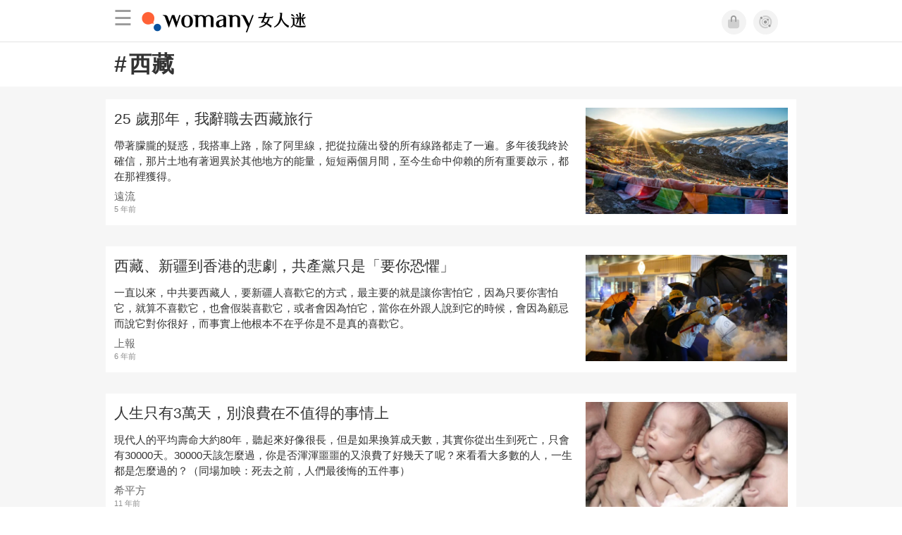

--- FILE ---
content_type: text/html; charset=utf-8
request_url: https://womany.net/keywords/%E8%A5%BF%E8%97%8F?ref=wa-bottom
body_size: 11684
content:

<!DOCTYPE html>
<html ⚡>
  <head>
    <meta charset="utf-8">
    <title>西藏｜6篇相關文章</title>
      <link rel="preload" as="script" href="https://cdn.ampproject.org/v0.js">

<link rel="preconnect"   href="https://knight.womany.net" crossorigin>
<link rel="dns-prefetch" href="https://knight.womany.net">
<link rel="preconnect"   href="https://api.womany.net" crossorigin>
<link rel="dns-prefetch" href="https://api.womany.net">

    <link rel="canonical" href="https://womany.net/keywords/%E8%A5%BF%E8%97%8F">
    <meta name="amp-google-client-id-api" content="googleanalytics">
    <meta name="description" content="25 歲那年，我辭職去西藏旅行／西藏、新疆到香港的悲劇，共產黨只是「要你恐懼」／人生只有3萬天，別浪費在不值得的事情上／強迫與漢人結親、每家裝設監視器：新疆，一座沒有圍牆的監獄／藏人專訪：藏族女人，個個都是草原上的珍珠／藏人的天葬死亡觀：死亡只是肉身消逝，精神永存…">
    <meta name="viewport" content="width=device-width,minimum-scale=1,initial-scale=1">
    <meta name="referrer" content="strict-origin-when-cross-origin">
    <meta property="fb:app_id" content="226870747360988"/>
    <meta property="og:site_name" content="女人迷 womany.net"/>
    <meta property="og:url" content="https://womany.net/keywords/%E8%A5%BF%E8%97%8F"/>
    <meta property="og:title" content="西藏｜6篇相關文章"/>
    <meta property="og:description" content="女人迷網站西藏相關文章">
    <meta property="og:type" content="article"/>
      <meta property="og:image" name="image" content="http://womany.net/images/default_share_1200x630_n.png" />
      <meta property="og:image:secure_url" content="https://womany.net/images/default_share_1200x630_n.png" />
      <meta property="og:image:width" content="1200" />
      <meta property="og:image:height" content="630" />
      <meta name="twitter:image" content="https://womany.net/images/default_share_1200x630_n.png">
    <meta name="twitter:card" content="summary_large_image">
    <meta name="twitter:site" content="@womanyeditor">
    <meta name="twitter:creator" content="@womanyeditor">
    <meta name="twitter:title" content="西藏｜6篇相關文章">
    <meta name="twitter:description" content="女人迷網站西藏相關文章">
    <link rel="shortcut icon" sizes="16x16" href="/favicon.ico">
    <link rel="shortcut icon" sizes="32x32" href="/favicon32.ico">
    <link rel="icon" sizes="300x300" href="https://knight.womany.net/images/womany_logo_300x300_n.png">
      <link rel="apple-touch-icon"  href="https://womany.net/apple-touch-icon.png">
<link rel="apple-touch-icon"  sizes="120x120" href="https://womany.net/cdn-cgi/image/w=120,h=120,fit=scale-down/https://womany.net/apple-touch-icon.png">
<link rel="apple-touch-icon"  sizes="152x152" href="https://womany.net/cdn-cgi/image/w=152,h=152,fit=scale-down/https://womany.net/apple-touch-icon.png">
<link rel="apple-touch-icon"  sizes="167x167" href="https://womany.net/cdn-cgi/image/w=167,h=167,fit=scale-down/https://womany.net/apple-touch-icon.png">
<link rel="apple-touch-icon"  sizes="180x180" href="https://womany.net/cdn-cgi/image/w=180,h=180,fit=scale-down/https://womany.net/apple-touch-icon.png">


    

    <script async src="https://cdn.ampproject.org/v0.js"></script>
    <script async custom-element="amp-analytics" src="https://cdn.ampproject.org/v0/amp-analytics-0.1.js"></script>
    <script async custom-element="amp-social-share" src="https://cdn.ampproject.org/v0/amp-social-share-0.1.js"></script>
    <script async custom-element="amp-sidebar" src="https://cdn.ampproject.org/v0/amp-sidebar-0.1.js"></script>
    <script async custom-element="amp-form" src="https://cdn.ampproject.org/v0/amp-form-0.1.js"></script>
    <script async custom-template="amp-mustache" src="https://cdn.ampproject.org/v0/amp-mustache-0.2.js"></script>
      <script async custom-element="amp-auto-ads" src="https://cdn.ampproject.org/v0/amp-auto-ads-0.1.js"></script>
      <script async custom-element="amp-timeago" src="https://cdn.ampproject.org/v0/amp-timeago-0.1.js"></script>
      <script async custom-element="amp-geo" src="https://cdn.ampproject.org/v0/amp-geo-0.1.js"></script>

    <link rel="stylesheet" href="https://kit.fontawesome.com/ba15b83715.css" crossorigin="anonymous">


      
<script type="application/ld+json">
{
  "@context": "http://schema.org",
  "@graph": [
  {
    "@type": "WebSite",
    "name": "女人迷 Womany",
    "url": "https://womany.net",
    "image": "https://knight.womany.net/images/womany_logo_300x300_n.png",
    "potentialAction": {
      "@type": "SearchAction",
      "target": "https://womany.net/search?q={search_term_string}",
      "query-input": "required name=search_term_string"
    }
  },
  {
  "@context": "http://schema.org",
  "@type": "Organization",
  "name": "吾思傳媒股份有限公司",
  "alternateName": ["womany.net", "女人迷"],
  "url": "https://womany.net",
  "logo": "https://knight.womany.net/images/womany_logo_300x300_n.png",
  "contactPoint": {
    "@type": "ContactPoint",
    "telephone": "+886-2-2377-5999",
    "email": "客服信箱：sweetservice@womany.net",
    "contactType": "customer service",
    "availableLanguage": "Mandarin"
  },
  "sameAs": [
    "https://feeds.feedburner.com/womany",
    "https://instagram.com/womany",
    "https://page.line.me/?accountId=womanyshoptw",
    "https://t.me/womany_net",
    "https://twitter.com/womany",
    "https://www.facebook.com/womany.net",
    "https://www.linkedin.com/company/womany",
    "https://www.youtube.com/@womanytw",
    "news.google.com/publications/CAAqBwgKMLztgQsw4Y_-Ag"
  ]
}

  ]
}
</script>


    <style amp-custom>
      *{box-sizing:border-box}body{color:#333;font-family:PingFang TC,Heiti TC,Noto Sans TC,Noto Sans CJK TC,Source Han Sans TC,Verdana,Helvetica,Microsoft JhengHei,sans-serif;font-size:18px}html[lang=zh-cn] body{font-family:PingFang SC,Heiti SC,Noto Sans CJK SC,Noto Sans SC,Source Han Sans SC,Verdana,Helvetica,Microsoft YaHei,sans-serif}@media (-webkit-min-device-pixel-ratio:1.5625) and (max-width:900px),(-webkit-min-device-pixel-ratio:2) and (max-width:900px),(min-resolution:150dpi) and (max-width:900px){body{font-weight:300}}a{color:#666;text-decoration:none}a h1,a h2,a h3,a h4,a h5,a h6{color:#333}h1,h2,h3,h4,h5,h6{font-size:1em;font-weight:700;line-height:1em;margin:0}#w-main-content>section .container:after{content:"";display:table;clear:both}#w-header .hamburger,#w-sidebar .hamburger{color:#888;cursor:pointer;font-size:30px;line-height:51px;padding:0 11px 9px}#w-header .hamburger:focus,#w-sidebar .hamburger:focus{outline:none}#w-header .hamburger:active,#w-sidebar .hamburger:active{opacity:1}@media (hover:hover){#w-header .hamburger:hover,#w-sidebar .hamburger:hover{opacity:.7}}#w-header .hamburger{float:left}#w-sidebar .hamburger{height:60px}#w-sidebar{font-size:14px;margin:0;background:#f3f3f3;box-shadow:0 0 6px rgba(0,0,0,.2)}#w-sidebar ul{display:block;padding:0;margin:0}#w-sidebar li{list-style:none}#w-sidebar li a{cursor:pointer;text-decoration:none;color:#424242;font-size:1.2em;font-weight:300;padding:12px 10px 12px 25px;display:block;line-height:1em;width:205px}@media (hover:hover){#w-sidebar li a:hover{background:#fff}}#w-sidebar li.spacer{background:transparent;padding:20px 2em 3px 1.8em;font-weight:300;color:#787878;line-height:normal}#w-sidebar li.new-feature a:last-child:after{display:inline-block;font:normal normal normal 14px/1 Font Awesome\ 6 Pro;font-size:inherit;text-rendering:auto;-webkit-font-smoothing:antialiased;-moz-osx-font-smoothing:grayscale;content:"\f111";color:#00a7e3;font-size:12px;transform:scale(.65);position:absolute;left:6px;line-height:21px;opacity:.5;font-weight:900}#w-sidebar li.m-interests{position:relative;display:flex;flex-direction:row;justify-content:flex-start;align-items:center}#w-sidebar li.m-interests input{display:none}@media (hover:hover){#w-sidebar li.m-interests:hover,#w-sidebar li.m-interests a:hover+label#open-submenu:after,#w-sidebar li.m-interests a:hover+label#open-submenu:before{background-color:#fff}#w-sidebar li.m-interests label#close-submenu:hover,#w-sidebar li.m-interests label#open-submenu:hover{cursor:pointer}#w-sidebar li.m-interests label#close-submenu:hover:after,#w-sidebar li.m-interests label#close-submenu:hover:before,#w-sidebar li.m-interests label#open-submenu:hover:after,#w-sidebar li.m-interests label#open-submenu:hover:before{background-color:#fff}}#w-sidebar li.m-interests label{position:relative}#w-sidebar li.m-interests label:after,#w-sidebar li.m-interests label:before{content:"";display:block;width:100%;height:100%;position:absolute}#w-sidebar li.m-interests label:before{top:0}#w-sidebar li.m-interests label:after{width:8px;height:8px;border-top:2px solid rgba(0,0,0,.3);border-right:2px solid rgba(0,0,0,.3)}#w-sidebar li.m-interests label#open-submenu{width:50px;height:40px}#w-sidebar li.m-interests label#open-submenu:before{width:50px;height:40px;right:0}#w-sidebar li.m-interests label#open-submenu:after{transform:translate(-50%,-50%) rotate(45deg);top:50%;right:40%;z-index:2}#w-sidebar li.m-interests label#open-submenu input[type=radio]+.submenu{position:fixed;top:0;left:0;height:200%;background-color:#f3f3f3;transform:translateX(100%);transition:translate,ease,.3s;z-index:3}#w-sidebar li.m-interests label#open-submenu input[type=radio]:checked+.submenu{transform:translateX(0)}#w-sidebar li.m-interests label#close-submenu{display:block;height:70px;font-size:1.2em;font-weight:400;padding:0 0 0 41px;color:rgba(0,0,0,.3)}#w-sidebar li.m-interests label#close-submenu p{margin-bottom:0;position:absolute;bottom:11px;height:24px;line-height:24px}#w-sidebar li.m-interests label#close-submenu:before{top:0;left:0;z-index:-1}#w-sidebar li.m-interests label#close-submenu:after{transform:translateY(-50%) rotate(225deg);bottom:13px;left:22px}#w-sidebar li.m-interests a[title=關注興趣]{width:75%}footer.general-footer{color:#fff;font-size:12.5px;font-weight:300;text-align:center;line-height:2.2em;padding:2em 1em;background-color:#885221;background-image:url(//knight.womany.net/packs/src/images/share/fingerw_q30-6c528cc2b1dd7a19548eb3a733ee6b12.jpg);background-position:50%;background-size:cover}footer.general-footer ul{margin:0;padding:0}footer.general-footer p{line-height:2em;margin:0 0 10px}footer.general-footer a{color:#fff;text-decoration:none}@media (hover:hover){footer.general-footer a:hover{text-decoration:underline}}footer.general-footer>div{margin:0 auto;position:relative}footer.general-footer p.slogan{font-size:1.25em;letter-spacing:.33px;color:#fff;margin:.5em 0 1em}footer.general-footer p.slogan i{color:#ff6136}footer.general-footer ul{line-height:1.8em}footer.general-footer ul li{display:inline-block}footer.general-footer ul li a{padding:0 .33em}footer.general-footer ul.about{font-size:1.45em;font-weight:400}footer.general-footer ul.about li a{padding:0 .22em}footer.general-footer ul.social{font-size:6px;line-height:2em;margin:12px 0}footer.general-footer ul.social li a{font-size:22px}footer.general-footer ul.social .rss,footer.general-footer ul.social span{display:none}footer.general-footer ul.social .fab.fa-telegram-plane{font-size:1.1em}footer.general-footer ul.social .fab.icon-line-white:before{height:22px;width:23px;background-size:contain;background-repeat:no-repeat}footer.general-footer .copyright{border-top:1px solid #fff;margin-top:.5em;padding-top:1em;line-height:1.5em}footer.general-footer .copyright ul li{display:inline-block}footer.general-footer .copyright .year{display:block;font-weight:300;margin-top:1em;line-height:1em}@media (min-width:768px){footer.general-footer>div{max-width:728px}footer.general-footer ul.about{text-align:left}footer.general-footer ul.social{right:0;top:70px;position:absolute}footer.general-footer ul.social li a{padding:0 .25em}footer.general-footer ul.social .rss{display:inline-block}footer.general-footer .copyright{text-align:left}footer.general-footer .copyright ul{display:inline}footer.general-footer .copyright li:first-of-type{padding-left:.33em}footer.general-footer .copyright .year{float:right;margin:0 .4em 0 0;line-height:1.8em}}#w-main-content>section .container{margin:0 auto;position:relative;width:100%;max-width:980px}#w-main-content #keyword-title .container h1{margin:1rem .75rem;font-size:1.75em}#w-main-content #keyword-title .container h1 .hash{margin-right:.1em}#w-main-content .article-list{background-color:#f6f6f6;padding:1em 0}#w-main-content .article-list .article-block{background-color:#fff;display:inline-block;position:relative;margin:0 0 30px;width:100%;color:#333}@media (hover:hover){#w-main-content .article-list .article-block:hover{box-shadow:0 0 6px rgba(0,0,0,.33)}}#w-main-content .article-list .article-block:focus{box-shadow:0 0 6px rgba(0,0,0,.33)}#w-main-content .article-list .article-block amp-img.contextimg{display:none}@media (min-width:600px){#w-main-content .article-list .article-block amp-img.leadimg{display:none}#w-main-content .article-list .article-block amp-img.contextimg{display:block}}#w-main-content .article-list .article-block .context{display:block;font-size:.85em;padding:.75rem}#w-main-content .article-list .article-block .context h2{color:#333;font-weight:400;font-size:1.4em;line-height:1.5em;padding:0 0 3px;margin-bottom:.5rem}#w-main-content .article-list .article-block .context .contextimg{float:right;width:30%;min-width:220px;margin:0 0 .75em .75em}#w-main-content .article-list .article-block .context p{line-height:1.5em;margin:0 0 .5em}#w-main-content .article-list .article-block .context .author{color:#666;display:block;font-size:.95em;margin-bottom:.1em}#w-main-content .article-list .article-block .context .time{color:#8c8c8c;display:block;font-size:.75em}#w-main-content .article-list .more-button{margin-top:30px;text-align:center}#w-main-content .article-list .more-button .button{background-color:#d6d6d6;color:#666;cursor:pointer;display:inline-block;padding:.4em 1em;border:none;border-radius:.5em;font-size:1.1em;margin:0 auto;max-width:480px;width:100%}@media (hover:hover){#w-main-content .article-list .more-button .button:hover{background-color:#e40012;color:#fff}}#w-main-content .article-list .more-button .button.active{background-color:#e40012;color:#fff}@media (max-width:480px){#w-main-content .article-list .more-button{margin-top:1em}#w-main-content .article-list .more-button .button{border-radius:0}}
      body{padding-top:60px}#w-header{background-color:#fff;color:#fff;font-size:14px;height:60px;overflow:hidden;position:fixed;text-align:center;top:0;width:100%;z-index:999;border-bottom:1px solid #e3e3e3}#w-header>div{max-width:980px;margin:0 auto;position:relative}#w-header .womany-logo{width:240px;height:60px;display:block;float:left;background-origin:content-box;background-position:0;background-size:auto 100%;text-indent:200%;overflow:hidden;white-space:nowrap}@media (max-width:600px){#w-header .womany-logo{width:165px}}#w-header .hamburger{color:#9b9b9b}#w-header .social{display:block;height:60px;float:right;cursor:pointer;margin-right:1.5em;padding-top:13.5px;font-size:1.25em}#w-header .social .btn-feature{display:block;float:left;margin-left:10px;width:35px;height:35px;color:#9b9b9b;background-color:#f3f3f3;border:1px solid #f3f3f3;border-radius:50%}@media (hover:hover){#w-header .social .btn-feature:hover{color:#fff;background-color:#ff6136;border-color:#ff6136}}#w-header .social .btn-feature i{font-size:1.05em;line-height:33px}#w-header .social .btn-feature.account{background-size:cover}#w-header .social .btn-log{display:block;height:30px;position:relative;top:3px;float:right;padding:0 1.5em;margin-left:15px;color:#fff;border-radius:5px;font-size:.9em;font-weight:400;line-height:30px;background-color:#ff6136}@media (hover:hover){#w-header .social .btn-log:hover{background-color:#ff4d1d}}@media (max-width:480px){#w-header .social{margin-right:.5em}#w-header .social .btn-log{margin-left:10px;padding:0 1em}}@media (max-width:400px){#w-header .social .btn-log.out{display:none}}@media (prefers-color-scheme:dark){#w-header{background-color:#111;border-color:#262626}#w-header .social .btn-feature{color:#9b9b9b;background-color:#333;border-color:#111}}@media (prefers-color-scheme:dark) and (hover:hover){#w-header .social .btn-feature:hover{color:#fff;background-color:#ff6136;border-color:#ff6136}}#w-sidebar{background-color:#f3f3f3}#w-sidebar li:visited a{background-color:#fff}@media (hover:hover){#w-sidebar li:hover a{background-color:#fff}}#w-sidebar li.new-feature a:last-child:after{color:#00a7e3;opacity:1}article.amp .article-header .interests .interest a{color:#ff6136}@media (hover:hover){article.amp .article-header .interests .interest a:hover{color:#ff6136}}@media (hover:hover){article.amp .article-header .article-actions a:hover{color:#ff6136;text-decoration:none}}article.amp .article-main .article-body a,article.amp .article-main .article-body a:visited,article.amp .article-title{border-color:#ff6136}@media (hover:hover){article.amp .article-main .article-body a:hover{border-color:#ff6136}}article.amp .article-main .article-body blockquote.golden p{color:#ff6136}article.amp .article-main .article-body .further a{background-image:linear-gradient(180deg,transparent 60%,#ff9d83 0)}@media (hover:hover){article.amp .article-main .article-body .further a:hover{background-image:linear-gradient(180deg,transparent 60%,#ff6136 0)}}article.amp .article-main .article-body .further a:visited{background-image:linear-gradient(180deg,transparent 60%,#ff6136 0)}article.amp .article-main .article-meta .related-articles-structure a{background-image:linear-gradient(180deg,transparent 60%,#ff9d83 0)}@media (hover:hover){article.amp .article-main .article-meta .related-articles-structure a:hover{background-image:linear-gradient(180deg,transparent 60%,#ff6136 0)}}article.amp .article-main .article-meta .related-articles-structure a:visited{background-image:linear-gradient(180deg,transparent 60%,#ff6136 0)}article.amp .article-main .article-meta .tags a{color:#ff6136;border:1px solid #ff6136;background-color:transparent}@media (hover:hover){article.amp .article-main .article-meta .tags a:hover{background-color:#f8f8f8}}article.amp .article-main .article-meta .tags a:before{content:"#"}article.amp .article-main .article-meta .editor-info p a{border-color:#ff6136}@media (hover:hover){article.amp .article-main .article-meta .editor-info p a:hover{border-color:#ff6136}}article.amp .article-main .article-meta .article-actions.bottom{border:none}article.amp .article-main .article-meta .embedded-block a{border-color:#ff6136}@media (hover:hover){article.amp .article-main .article-meta .embedded-block a:hover{border-color:#ff6136}}article.amp .article-main .article-meta .disclaimer p a{border-color:#ff6136}@media (hover:hover){article.amp .article-main .article-meta .disclaimer p a:hover{border-color:#ff6136}}@media (prefers-color-scheme:dark){body #w-sidebar li:hover a{background-color:#333}body article.amp .article-header .interests .interest a{color:#ff6136}}@media (prefers-color-scheme:dark) and (hover:hover){body article.amp .article-header .interests .interest a:hover{color:#ff6136}}@media (prefers-color-scheme:dark){body article.amp .article-header .article-title{border-color:#ff6136}body article.amp .article-header .article-actions a{color:grey}}@media (prefers-color-scheme:dark) and (hover:hover){body article.amp .article-header .article-actions a:hover{color:#ff6136}}@media (prefers-color-scheme:dark){body article.amp .article-header .article-actions a:active,body article.amp .article-header .article-actions a:visited,body article.amp .article-main .article-body blockquote.golden p{color:#ff6136}body article.amp .article-main .article-body .further a{background-image:linear-gradient(180deg,transparent 60%,#ff9d83 0)}}@media (prefers-color-scheme:dark) and (hover:hover){body article.amp .article-main .article-body .further a:hover{background-image:linear-gradient(180deg,transparent 60%,#ff6136 0)}}@media (prefers-color-scheme:dark){body article.amp .article-main .article-body .further a:visited{background-image:linear-gradient(180deg,transparent 60%,#ff6136 0)}body article.amp .article-main .article-meta .related-articles-structure a{background-image:linear-gradient(180deg,transparent 60%,#ff9d83 0)}}@media (prefers-color-scheme:dark) and (hover:hover){body article.amp .article-main .article-meta .related-articles-structure a:hover{background-image:linear-gradient(180deg,transparent 60%,#ff6136 0)}}@media (prefers-color-scheme:dark){body article.amp .article-main .article-meta .related-articles-structure a:visited{background-image:linear-gradient(180deg,transparent 60%,#ff6136 0)}body article.amp .article-main .article-meta .tags a{color:#ff6136;border-color:#ff6136}}@media (prefers-color-scheme:dark) and (hover:hover){body article.amp .article-main .article-meta .tags a:active:hover,body article.amp .article-main .article-meta .tags a:hover,body article.amp .article-main .article-meta .tags a:visited:hover{color:#ff6136;background-color:rgba(240,140,0,.15)}}@media (prefers-color-scheme:dark){body article.amp .article-main .article-meta .tags a:active{background-color:rgba(240,140,0,.25)}body article.amp .article-main .article-meta .article-author .author{color:#999}}#w-header .womany-logo{background-image:url(/images/header_logo_560x120_womany_light_n.png)}@media (prefers-color-scheme:dark){#w-header .womany-logo{background-image:url(/images/header_logo_560x120_womany_dark_n.png)}}@media (max-width:480px){#w-header .womany-logo{width:135px;background-position:0;background-size:230px}}@media (max-width:374px){#w-header .womany-logo{width:80px;background-position:-183px -1px;background-size:auto 110%}}
    </style>
    <style amp-boilerplate>body{-webkit-animation:-amp-start 8s steps(1,end) 0s 1 normal both;-moz-animation:-amp-start 8s steps(1,end) 0s 1 normal both;-ms-animation:-amp-start 8s steps(1,end) 0s 1 normal both;animation:-amp-start 8s steps(1,end) 0s 1 normal both}@-webkit-keyframes -amp-start{from{visibility:hidden}to{visibility:visible}}@-moz-keyframes -amp-start{from{visibility:hidden}to{visibility:visible}}@-ms-keyframes -amp-start{from{visibility:hidden}to{visibility:visible}}@-o-keyframes -amp-start{from{visibility:hidden}to{visibility:visible}}@keyframes -amp-start{from{visibility:hidden}to{visibility:visible}}</style><noscript><style amp-boilerplate>body{-webkit-animation:none;-moz-animation:none;-ms-animation:none;animation:none}</style></noscript>

  </head>

  <body data-browser="Safari" data-browser-version="17" data-browser-lang="" class="b-keywords b-show b-null s-womany" id="ampbody">
      
<amp-analytics config="https://www.googletagmanager.com/amp.json?id=GTM-WM8QJRWX&gtm.url=SOURCE_URL" data-credentials="include"></amp-analytics>


        
<!-- GA4 -->

<amp-analytics type="gtag" data-credentials="include">
<script type="application/json">
{
  "vars": {
    "linker": { "domains": ["womany.net", "cn.womany.net", "en.womany.net", "jp.womany.net", "talk.womany.net", "shop.womany.net", "lianhonghong.com", "talk.lianhonghong.com"] },
    "config": {
      "G-RMQE8FQW44": { "groups": "default", "content_group": "amp_general-amp_keywords_show" }
    }
  },
  "triggers": {
    "button-m-hamburger": {
      "on": "click",
      "selector": ".hamburger",
      "vars": {
        "content_group": "general-amp_keywords_show",
        "event_name": "Website Tracking",
        "event_category": "menu-header_click",
        "event_label": "hamburger-amp"
      }
    },
    "header-womany-logo": {
      "on": "click",
      "selector": ".womany-logo",
      "vars": {
        "content_group": "general-amp_keywords_show",
        "event_name": "Website Tracking",
        "event_category": "menu-header_click",
        "event_label": "m-womany-logo-amp"
      }
    },
    "header-login": {
      "on": "click",
      "selector": ".btn-login",
      "vars": {
        "content_group": "general-amp_keywords_show",
        "event_name": "Website Tracking",
        "event_category": "menu-header_click",
        "event_label": "m-login-amp"
      }
    },
    "header-icon": {
      "on": "click",
      "selector": ".btn-feature",
      "vars": {
        "content_group": "general-amp_keywords_show",
        "event_name": "Website Tracking",
        "event_category": "menu-header_click",
        "event_label": "${trackthis}-amp"
      }
    },
    "sidenav-li-click": {
      "on": "click",
      "selector": ".sidebar li",
      "vars": {
        "content_group": "general-amp_keywords_show",
        "event_name": "Website Tracking",
        "event_category": "menu-sidenav_click",
        "event_label": "${eventLbl}-amp"
      }
    }
  }
}
</script>
</amp-analytics>


        <amp-geo layout="nodisplay"></amp-geo>
<amp-analytics>
  <script type="application/json">
    {
      "transport": {
        "xhrpost": true,
        "useBody": true
      },
      "requests": {
        "event": "https://api.womany.net/analytics/mixpanel"
      },
      "extraUrlParams": {
        "properties": {
          "distinct_id": "${accessReaderId}",
          "$current_url": "${sourceUrl}",
          "$initial_referrer": "$IF(${externalReferrer}, ${externalReferrer}, $direct)",
          "$insert_id": "${random}",
          "$lib_version": "20230906-2000",
          "$os": "${uach(platform)}",
          "$model": "${uach(model)}",
          "$referrer": "${documentReferrer}",
          "$screen_height": "${screenHeight}",
          "$screen_width": "${screenWidth}",
          "$user_id": "${accessReaderId}",
          "current_domain": "${sourceHost}",
          "current_page_title": "${title}",
          "current_url_path": "${sourcePath}",
          "mp_country_code": "${ampGeo(ISOCountry)}",
          "mp_lib": "web_amp",
          "fbclid": "${queryParam(fbclid)}",
          "gclid": "${queryParam(gclid)}",
          "utm_campaign": "${queryParam(utm_campaign)}",
          "utm_content": "${queryParam(utm_content)}",
          "utm_medium": "${queryParam(utm_medium)}",
          "utm_source": "${queryParam(utm_source)}",
          "utm_term": "${queryParam(utm_term)}",
          "$geo_source": "amp-geo",
          "$timezone": "${timezoneCode}"
        }

      },
      "triggers": {
        "trackPageview": {
          "on": "visible",
          "request": "event",
          "extraUrlParams": {
            "event": "$mp_web_page_view"
          }
        },

        "button-m-hamburger": {
          "request": "event",
          "on": "click",
          "selector": ".hamburger",
          "extraUrlParams": {
            "event": "Website Tracking",
            "vars": {
              "content_group": "general-amp_keywords_show",
              "Event Category": "menu-header_click",
              "Event Label": "hamburger-amp"
            }
          }
        },
        "header-womany-logo": {
          "request": "event",
          "on": "click",
          "selector": ".womany-logo",
          "extraUrlParams": {
            "event": "Website Tracking",
            "vars": {
              "content_group": "general-amp_keywords_show",
              "Event Category": "menu-header_click",
              "Event Label": "m-womany-logo-amp"
            }
          }
        },
        "header-login": {
          "request": "event",
          "on": "click",
          "selector": ".btn-login",
          "extraUrlParams": {
            "event": "Website Tracking",
            "vars": {
              "content_group": "general-amp_keywords_show",
              "Event Category": "menu-header_click",
              "Event Label": "m-login-amp"
            }
          }
        },
        "header-icon": {
          "request": "event",
          "on": "click",
          "selector": ".btn-feature",
          "extraUrlParams": {
            "event": "Website Tracking",
            "vars": {
              "content_group": "general-amp_keywords_show",
              "Event Category": "menu-header_click",
              "Event Label": "${trackthis}-amp"
            }
          }
        },
        "sidenav-li-click": {
          "request": "event",
          "on": "click",
          "selector": ".sidebar li",
          "extraUrlParams": {
            "event": "Website Tracking",
            "vars": {
              "content_group": "general-amp_keywords_show",
              "Event Category": "menu-sidenav_click",
              "Event Label": "${eventLbl}-amp"
            }
          }
        }
      }
    }
  </script>
</amp-analytics>


      <amp-auto-ads type="adsense" data-ad-client="ca-pub-0432342388581356"></amp-auto-ads>

      

<header id="w-header" >
  <div>

      <div role="button" on="tap:w-sidebar.toggle" tabindex="0" class="hamburger">☰</div>

    <a class="womany-logo" href="/?ref=amp-header-logo">
      女人迷 Womany
    </a>

    <div class="social">

      <a class="shop btn-feature" href="https://shop.womany.net?ref=amp-header-icon" data-vars-trackthis="shop" target="_blank" title="女人迷商號">
        <i class="fa-fw fad fa-shopping-bag" aria-hidden="true"></i>
      </a>

      <a class="dei btn-feature" href="https://womany.net/dei/?ref=amp-header-icon" data-vars-trackthis="dei" target="_blank" title="DEI 多元共融">
        <i class="fa-fw fad fa-solar-system" aria-hidden="true"></i>
      </a>

      <span amp-access="NOT data.user.login" amp-access-hide>
        <a class="btn-log" on="tap:amp-access.login-sign-in" rel="nofollow" role="button">登入</a>
      </span>

      <span amp-access="data.user.login" amp-access-hide>
        <a class="btn-log out" on="tap:amp-access.login-sign-out" rel="nofollow" role="button">登出</a>
        <template amp-access-template type="amp-mustache">
          <a class="account btn-feature" href="https://womany.net/users/profile?ref=amp-header-icon" rel="nofollow" style="background-image: url(https://womany.net/cdn-cgi/image/w=70,h=70,fit=scale-down,f=auto/https:{{data.user.avatar}});">
          </a>
        </template>
      </span>

    </div>

  </div>
</header>


      <amp-sidebar id="w-sidebar" layout="nodisplay" side="left" >
  <form action="/" target="_top">
    <div role="button" aria-label="close sidebar" on="tap:w-sidebar.toggle" tabindex="0" class="hamburger">☰</div>

    <ul class="sidebar" itemscope itemtype="http://www.schema.org/SiteNavigationElement">

      <li class="spacer">主題分類</li>

      <li class="m-collections" itemprop="name" data-vars-event-lbl="m-collections">
        <meta content="https://womany.net/collections" itemprop="url">
        <a href="https://womany.net/collections?ref=amp-nav" title="特色專題">
          特色專題
        </a>
      </li>

      <li class="m-hottopics" itemprop="name" data-vars-event-lbl="m-hottopics">
        <meta content="https://womany.net/hottopics" itemprop="url">
        <a href="https://womany.net/hottopics?ref=amp-nav" title="熱門單元">
          熱門單元
        </a>
      </li>

      <li class="m-interests" itemprop="name" data-vars-event-lbl="m-interests">
        <meta content="https://womany.net/interests" itemprop="url">
        <a href="https://womany.net/interests?ref=amp-nav" title="關注興趣">
          關注興趣
        </a>
        <label id="open-submenu" for="mm-open-amp">
          <input id="mm-open-amp" type="radio" class="mm-open-amp" data-vars-event-lbl="mm-open-amp" name="status"/>
          <ul class="submenu m-read-cart">

            <li>
              <label id="close-submenu" for="mm-close-amp">
                <input id="mm-close-amp" type="radio" class="mm-close-amp" name="status" data-vars-event-lbl="mm-close-amp" checked="checked"/>
                <p>關注興趣</p>
              </label>
            </li>

            <li class="m-empowerment" title="女力職場" itemprop="name" data-vars-event-lbl="m-empowerment">
              <meta content="https://womany.net/interests/empowerment" itemprop="url">
              <a href="https://womany.net/interests/empowerment?ref=amp-nav">女力職場</a>
            </li>

            <li class="m-self-leading" title="自我成長" itemprop="name" data-vars-event-lbl="m-self-leading">
              <meta content="https://womany.net/topics/self-leading" itemprop="url">
              <a href="https://womany.net/topics/self-leading?ref=amp-nav">自我成長</a>
            </li>

            <li class="m-relationship" title="人際關係" itemprop="name" data-vars-event-lbl="m-relationship">
              <meta content="https://womany.net/interests/relationship" itemprop="url">
              <a href="https://womany.net/interests/relationship?ref=amp-nav">人際關係</a>
            </li>

            <li class="m-sense" title="生活風格" itemprop="name" data-vars-event-lbl="m-sense">
              <meta content="https://womany.net/interests/sense" itemprop="url">
              <a href="https://womany.net/interests/sense?ref=amp-nav">生活風格</a>
            </li>

            <li class="m-beauty" title="美妝保養" itemprop="name" data-vars-event-lbl="m-beauty">
              <meta content="https://womany.net/interests/beauty" itemprop="url">
              <a href="https://womany.net/interests/beauty?ref=amp-nav">美妝保養</a>
            </li>

            <li class="m-highfashion" title="時尚精品" itemprop="name" data-vars-event-lbl="m-highfashion">
              <meta content="https://womany.net/topics/highfashion" itemprop="url">
              <a href="https://womany.net/topics/highfashion?ref=amp-nav">時尚精品</a>
            </li>

            <li class="m-health" title="身體康健" itemprop="name" data-vars-event-lbl="m-health">
              <meta content="https://womany.net/interests/health" itemprop="url">
              <a href="https://womany.net/interests/health?ref=amp-nav">身體康健</a>
            </li>

            <li class="m-theme-travel" title="女子旅行" itemprop="name" data-vars-event-lbl="m-theme-travel">
              <meta content="https://womany.net/topics/theme-travel" itemprop="url">
              <a href="https://womany.net/topics/theme-travel?ref=amp-nav">女子旅行</a>
            </li>

            <li class="m-femme-finance" title="女子理財" itemprop="name" data-vars-event-lbl="m-femme-finance">
              <meta content="https://womany.net/topics/femme-finance" itemprop="url">
              <a href="https://womany.net/topics/femme-finance?ref=amp-nav">女子理財</a>
            </li>

            <li class="m-diversity" title="多元共融" itemprop="name" data-vars-event-lbl="m-diversity">
              <meta content="https://womany.net/interests/diversity" itemprop="url">
              <a href="https://womany.net/interests/diversity?ref=amp-nav">多元共融</a>
            </li>

          </ul>
        </label>
      </li>

      <li class="m-read" itemprop="name" data-vars-event-lbl="m-read">
        <meta content="https://womany.net/read" itemprop="url">
        <a href="https://womany.net/read?ref=amp-nav" title="最新文章">
          最新文章
        </a>
      </li>

      <li class="m-story" itemprop="name" data-vars-event-lbl="m-story">
        <meta content="https://womany.net/story" itemprop="url">
        <a href="https://womany.net/story?ref=amp-nav" title="影音圖卡">
          影音圖卡
        </a>
      </li>

      <li class="spacer">更多服務</li>

      <li class="m-dei" itemprop="name" data-vars-event-lbl="m-dei">
        <meta content="https://womany.net/dei" itemprop="url">
        <a href="https://womany.net/dei/?ref=amp-nav" title="DEI 多元共融">
          多元共融 DEI
        </a>
      </li>

      <li class="m-courses" itemprop="name" data-vars-event-lbl="m-courses">
        <meta content="https://u.womany.net/" itemprop="url">
        <a href="https://u.womany.net/?ref=amp-nav" title="女人迷課程">
          女人迷課程
        </a>
      </li>

      <li class="m-empower" itemprop="name" data-vars-event-lbl="m-empower">
        <meta content="https://womany.net/empowerment" itemprop="url">
        <a href="https://womany.net/empowerment?ref=amp-nav" title="女力是什麼？女人迷女力趨勢">
          女力趨勢
        </a>
      </li>

      <li class="m-timeline" itemprop="name" data-vars-event-lbl="m-timeline">
        <meta content="https://womany.net/timeline" itemprop="url">
        <a href="https://womany.net/timeline?ref=amp-nav" title="你值得擁有">
          你值得擁有
        </a>
      </li>

      <li class="m-author" itemprop="name" data-vars-event-lbl="m-author">
        <meta content="https://womany.net/top_writers" itemprop="url">
        <a href="https://womany.net/top_writers?ref=amp-nav" title="名家專欄">
          名家專欄
        </a>
      </li>

      <li class="m-trials" itemprop="name" data-vars-event-lbl="m-trials">
        <meta content="https://womany.net/trials" itemprop="url">
        <a href="https://womany.net/trials?ref=amp-nav" title="試用體驗">
          試用體驗
        </a>
      </li>

      <li class="m-events" itemprop="name" data-vars-event-lbl="m-events">
        <meta content="https://womany.net/events" itemprop="url">
        <a href="https://womany.net/events?ref=amp-nav" title="活動講座">
          活動講座
        </a>
      </li>

      <li class="m-codeforgender" itemprop="name" data-vars-event-lbl="m-codeforgender">
        <meta content="https://codeforgender.com/events/202103" itemprop="url">
        <a href="https://codeforgender.com/events/202103?ref=amp-nav" title="性別駭客松">
          性別駭客松
        </a>
      </li>

      <li class="m-shop" itemprop="name" data-vars-event-lbl="m-shop">
        <meta content="https://shop.womany.net" itemprop="url">
        <a href="https://shop.womany.net/?ref=amp-nav" title="Womany Shop">
          Womany Shop
        </a>
      </li>

      <li class="m-talk" itemprop="name" data-vars-event-lbl="m-talk">
        <meta content="https://talk.womany.net" itemprop="url">
        <a href="https://talk.womany.net/?ref=amp-nav" title="熱烈討論">
          熱烈討論
        </a>
      </li>


      <li class="spacer">吾思品牌</li>

      <li class="m-hk" itemprop="name" data-vars-event-lbl="m-hk">
        <meta content="https://womany.net/hk" itemprop="url">
        <a href="https://womany.net/hk?ref=amp-nav" title="女人迷香港">
          女人迷香港
        </a>
      </li>

      <li class="m-genderpower" itemprop="name" data-vars-event-lbl="m-genderpower">
        <meta content="https://womany.net/genderpower" itemprop="url">
        <a href="https://womany.net/genderpower?ref=amp-nav" title="性別力">
          性別力
        </a>
      </li>

      <li class="m-imhome" itemprop="name" data-vars-event-lbl="m-imhome">
        <meta content="https://womany.net/imhome" itemprop="url">
        <a href="https://womany.net/imhome?ref=amp-nav" title="回家吧">
          回家吧
        </a>
      </li>

      <li class="m-lianhonghong" itemprop="name" data-vars-event-lbl="m-lianhonghong">
        <meta content="https://lianhonghong.com/" itemprop="url">
        <a href="https://lianhonghong.com/?ref=amp-nav" title="臉紅紅" target="_blank">
          臉紅紅
        </a>
      </li>

    </ul>
  </form>
</amp-sidebar>


    <div class="body">

      <div id="content-container" class="container">
        <div id="w-main-content">
          
<script type="application/ld+json">
{
  "@context": "http://schema.org",
  "@type": "BreadcrumbList",
  "itemListElement": [
    {
      "@type": "ListItem",
      "position": 1,
      "item": {
        "@id": "https://womany.net",
        "name": "女人迷 Womany"
      }
    }, {
      "@type": "ListItem",
      "position": 2,
      "item": {
        "@id": "https://womany.net/read",
        "name": "讀讀東西"
      }
    }, {
      "@type": "ListItem",
      "position": 3,
      "item": {
        "@id": "https://womany.net/keywords",
        "name": "關鍵字"
      }
    }, {
      "@type": "ListItem",
      "position": 4,
      "item": {
        "@id": "https://womany.net/keywords/%E8%A5%BF%E8%97%8F",
        "name": "西藏"
      }
    }
  ]
}
</script>

<script type="application/ld+json">
  {"@context":"http://schema.org","@type":"ItemList","itemListElement":[{"@type":"ListItem","position":1,"url":"https://womany.net/read/article/25685"},{"@type":"ListItem","position":2,"url":"https://womany.net/read/article/21994"},{"@type":"ListItem","position":3,"url":"https://womany.net/read/article/4475"},{"@type":"ListItem","position":4,"url":"https://womany.net/read/article/22020"},{"@type":"ListItem","position":5,"url":"https://womany.net/read/article/12292"},{"@type":"ListItem","position":6,"url":"https://womany.net/read/article/12284"}]}
</script>

<section id="keyword-title">
  <div class="container">
    <h1>
      <span class="hash">#</span>西藏
    </h1>
  </div>
</section>

<section class="article-list">

  <div class="container">
    <div class="articles">
            <a target="_blank" class="article-block" href="/articles/25685/amp?ref=s_keyword_%E8%A5%BF%E8%97%8F" title="25 歲那年，我辭職去西藏旅行" data-id="25685">
  <article>
    <amp-img class="leadimg" src="https://womany.net/cdn-cgi/image/w=640,fit=scale-down,f=auto/https://castle.womany.net/images/articles/25685/womany_wen_zhang_1200x630_cover_photo__te_se_tu_mo_ban_2_1605339685-742551-0097-3985.png" alt="" width="1200" height="630" layout="intrinsic"></amp-img>
    <span class="context">
      <amp-img class="contextimg" src="https://womany.net/cdn-cgi/image/w=600,h=315,fit=cover,f=auto/https://castle.womany.net/images/articles/25685/womany_wen_zhang_1200x630_cover_photo__te_se_tu_mo_ban_2_1605339685-742551-0097-3985.png" alt="" width="1200" height="630" layout="intrinsic"></amp-img>
      <h2>25 歲那年，我辭職去西藏旅行</h2>
      <p class="description">帶著朦朧的疑惑，我搭車上路，除了阿里線，把從拉薩出發的所有線路都走了一遍。多年後我終於確信，那片土地有著迥異於其他地方的能量，短短兩個月間，至今生命中仰賴的所有重要啟示，都在那裡獲得。</p>
      <span class="author">遠流</span>
      <amp-timeago class="time" layout="fixed-height" height="18" locale="zhTW" datetime="2020-11-15T10:30:00+08:00">2020/11/15 上午10:30:00</amp-timeago>
    </span>
  </article>
</a>

            <a target="_blank" class="article-block" href="/articles/21994/amp?ref=s_keyword_%E8%A5%BF%E8%97%8F" title="西藏、新疆到香港的悲劇，共產黨只是「要你恐懼」" data-id="21994">
  <article>
    <amp-img class="leadimg" src="https://womany.net/cdn-cgi/image/w=640,fit=scale-down,f=auto/https://castle.womany.net/images/articles/21994/womany_wen_zhang_1200x630_cover_photo__te_se_tu_mo_ban_2019_11_20T105707_180_1574218673-27854-0012-1101.png" alt="" width="1200" height="630" layout="intrinsic"></amp-img>
    <span class="context">
      <amp-img class="contextimg" src="https://womany.net/cdn-cgi/image/w=600,h=315,fit=cover,f=auto/https://castle.womany.net/images/articles/21994/womany_wen_zhang_1200x630_cover_photo__te_se_tu_mo_ban_2019_11_20T105707_180_1574218673-27854-0012-1101.png" alt="" width="1200" height="630" layout="intrinsic"></amp-img>
      <h2>西藏、新疆到香港的悲劇，共產黨只是「要你恐懼」</h2>
      <p class="description">一直以來，中共要西藏人，要新疆人喜歡它的方式，最主要的就是讓你害怕它，因為只要你害怕它，就算不喜歡它，也會假裝喜歡它，或者會因為怕它，當你在外跟人說到它的時候，會因為顧忌而說它對你很好，而事實上他根本不在乎你是不是真的喜歡它。</p>
      <span class="author">上報</span>
      <amp-timeago class="time" layout="fixed-height" height="18" locale="zhTW" datetime="2019-11-20T14:00:00+08:00">2019/11/20 下午 2:00:00</amp-timeago>
    </span>
  </article>
</a>

            <a target="_blank" class="article-block" href="/articles/4475/amp?ref=s_keyword_%E8%A5%BF%E8%97%8F" title="人生只有3萬天，別浪費在不值得的事情上" data-id="4475">
  <article>
    <amp-img class="leadimg" src="https://womany.net/cdn-cgi/image/w=640,fit=scale-down,f=auto/https://castle.womany.net/images/articles/4475/1a7f66bc660989de374cf6aac1af7ad6.jpg" alt="" width="1200" height="630" layout="intrinsic"></amp-img>
    <span class="context">
      <amp-img class="contextimg" src="https://womany.net/cdn-cgi/image/w=600,h=315,fit=cover,f=auto/https://castle.womany.net/images/articles/4475/1a7f66bc660989de374cf6aac1af7ad6.jpg" alt="" width="1200" height="630" layout="intrinsic"></amp-img>
      <h2>人生只有3萬天，別浪費在不值得的事情上</h2>
      <p class="description">現代人的平均壽命大約80年，聽起來好像很長，但是如果換算成天數，其實你從出生到死亡，只會有30000天。30000天該怎麼過，你是否渾渾噩噩的又浪費了好幾天了呢？來看看大多數的人，一生都是怎麼過的？（同場加映：死去之前，人們最後悔的五件事）</p>
      <span class="author">希平方</span>
      <amp-timeago class="time" layout="fixed-height" height="18" locale="zhTW" datetime="2014-05-06T06:00:00+08:00">2014/05/06 上午 6:00:00</amp-timeago>
    </span>
  </article>
</a>

            <a target="_blank" class="article-block" href="/articles/22020/amp?ref=s_keyword_%E8%A5%BF%E8%97%8F" title="強迫與漢人結親、每家裝設監視器：新疆，一座沒有圍牆的監獄" data-id="22020">
  <article>
    <amp-img class="leadimg" src="https://womany.net/cdn-cgi/image/w=640,fit=scale-down,f=auto/https://castle.womany.net/images/articles/22020/womany_AP_18324440316956_1574317560-2151-0013-3732.jpg" alt="" width="1200" height="630" layout="intrinsic"></amp-img>
    <span class="context">
      <amp-img class="contextimg" src="https://womany.net/cdn-cgi/image/w=600,h=315,fit=cover,f=auto/https://castle.womany.net/images/articles/22020/womany_AP_18324440316956_1574317560-2151-0013-3732.jpg" alt="" width="1200" height="630" layout="intrinsic"></amp-img>
      <h2>強迫與漢人結親、每家裝設監視器：新疆，一座沒有圍牆的監獄</h2>
      <p class="description">陳全國在圖博（西藏）進行非常高壓的統治，一上任就在每個十字路口設置「警務站」，對人民進行嚴密的監控，他上任的第二年，也就是 2012 年，是歷年來圖博自焚人數最多的一年，近百人，光 11 月就有 28 名，以此抗議中國的高壓統治，不過他毫不以為意，在 2015 年之前就在設立實驗型的小型再教育營，強迫喇嘛還俗還關了起來。</p>
      <span class="author">上報</span>
      <amp-timeago class="time" layout="fixed-height" height="18" locale="zhTW" datetime="2019-11-21T14:30:00+08:00">2019/11/21 下午 2:30:00</amp-timeago>
    </span>
  </article>
</a>

            <a target="_blank" class="article-block" href="/articles/12292/amp?ref=s_keyword_%E8%A5%BF%E8%97%8F" title="藏人專訪：藏族女人，個個都是草原上的珍珠" data-id="12292">
  <article>
    <amp-img class="leadimg" src="https://womany.net/cdn-cgi/image/w=640,fit=scale-down,f=auto/https://castle.womany.net/images/articles/12292/womany_ying_mu_kuai_zhao_2016_11_30__shang_wu_8_24_31_1480467062-30965-6665.png" alt="" width="1200" height="630" layout="intrinsic"></amp-img>
    <span class="context">
      <amp-img class="contextimg" src="https://womany.net/cdn-cgi/image/w=600,h=315,fit=cover,f=auto/https://castle.womany.net/images/articles/12292/womany_ying_mu_kuai_zhao_2016_11_30__shang_wu_8_24_31_1480467062-30965-6665.png" alt="" width="1200" height="630" layout="intrinsic"></amp-img>
      <h2>藏人專訪：藏族女人，個個都是草原上的珍珠</h2>
      <p class="description">邊工作，姐姐們邊用青海方言聊天，此刻我覺得她們最美，談笑風生、妙語如珠，雖然我聽不懂，但感覺得到氣氛是明亮而流動的。『我覺得草原上的珍珠就是這群婦女，她們忍耐、刻苦、勤勞、願意做，是每個家庭的支柱。』金瑜姐這樣說。</p>
      <span class="author">Hedy</span>
      <amp-timeago class="time" layout="fixed-height" height="18" locale="zhTW" datetime="2016-11-30T09:00:00+08:00">2016/11/30 上午 9:00:00</amp-timeago>
    </span>
  </article>
</a>

            <a target="_blank" class="article-block" href="/articles/12284/amp?ref=s_keyword_%E8%A5%BF%E8%97%8F" title="藏人的天葬死亡觀：死亡只是肉身消逝，精神永存" data-id="12284">
  <article>
    <amp-img class="leadimg" src="https://womany.net/cdn-cgi/image/w=640,fit=scale-down,f=auto/https://castle.womany.net/images/articles/12284/womany_ying_mu_kuai_zhao_2016_11_25__shang_wu_8_54_55_1480035862-28341-3858.png" alt="" width="1200" height="630" layout="intrinsic"></amp-img>
    <span class="context">
      <amp-img class="contextimg" src="https://womany.net/cdn-cgi/image/w=600,h=315,fit=cover,f=auto/https://castle.womany.net/images/articles/12284/womany_ying_mu_kuai_zhao_2016_11_25__shang_wu_8_54_55_1480035862-28341-3858.png" alt="" width="1200" height="630" layout="intrinsic"></amp-img>
      <h2>藏人的天葬死亡觀：死亡只是肉身消逝，精神永存</h2>
      <p class="description">面對死亡，藏族人視為自然，提得起放得下，與我從小接受到的觀念，大不相同。我無法比較究竟哪一種比較『好』，或許沒有所謂好與壞，只是一種選擇而已。</p>
      <span class="author">Hedy</span>
      <amp-timeago class="time" layout="fixed-height" height="18" locale="zhTW" datetime="2016-11-25T09:05:00+08:00">2016/11/25 上午 9:05:00</amp-timeago>
    </span>
  </article>
</a>

    </div>

    <div class="more-button">
      <a class="button" href="/search?q=西藏" rel="nofollow">
        看更多 <span class="hash">#</span>西藏 的相關文章
      </a>
    </div>

  </div>
</section>

        </div>

          
<footer class="general-footer" id="w-footer">
  <div>

    <p class="slogan">
      嘿，親愛的，女人迷最愛你 <i class="fa fa-heart" aria-hidden="true"></i><br>
      We support and empower you!
    </p>

    <ul class="about">
      <li><a href="https://womany.net/about?ref=amp-footer">關於我們</a></li>
      <li><a href="https://womany.net/careers?ref=amp-footer">加入我們</a></li>
      <li><a href="https://womany.net/advertising?ref=amp-footer" rel="nofollow" target="_blank">廣告合作</a></li>
      <li><a href="https://womany.net/sitemap?ref=amp-footer">內容總覽</a></li>
    </ul>

    <ul class="social">
      <li>
        <a href="https://www.youtube.com/@womanytw" target="_blank" title="YouTube">
          <i class="fab fa-youtube" aria-hidden="true"></i><span>YouTube</span>
        </a>
      </li>

      <li>
        <a href="https://www.instagram.com/womany/" target="_blank" title="Instagram">
          <i class="fab fa-instagram" aria-hidden="true"></i><span>Instagram</span>
        </a>
      </li>

      <li>
        <a href="https://liff.line.me/1645278921-kWRPP32q/?accountId=womanyshoptw" target="_blank" title="Line">
          <i class="fab fa-line" aria-hidden="true"></i><span>Line</span>
        </a>
      </li>

      <li>
        <a href="https://www.facebook.com/womany.net" target="_blank" title="女人迷粉絲團">
          <i class="fab fa-facebook-f" aria-hidden="true"></i><span>Facebook</span>
        </a>
      </li>

      <li>
        <a href="https://twitter.com/womany" target="_blank" title="Twitter">
          <i class="fab fa-twitter" aria-hidden="true"></i><span>Twitter</span>
        </a>
      </li>

      <li>
        <a href="https://t.me/womany_net" target="_blank" title="Telegram 頻道">
          <i class="fas fa-paper-plane" aria-hidden="true"></i><span>Telegram</span>
        </a>
      </li>

      <li>
        <a href="https://news.google.com/publications/CAAqBwgKMLztgQsw4Y_-Ag" target="_blank" title="Google News">
          <i class="fab fa-google" aria-hidden="true"></i><span>Google 新聞</span>
        </a>
      </li>

      <li class="rss">
        <a href="https://feeds.feedburner.com/womany" target="_blank" title="訂閱 RSS">
          <i class="fa fa-rss" aria-hidden="true"></i><span>RSS</span>
        </a>
      </li>
    </ul>

    <div class="copyright">
      <ul>
        <li>吾思傳媒股份有限公司 / 統一編號 53099678</li>
        <li><a href="https://womany.net/terms?ref=amp-footer">貼心隱私權與服務條款</a></li>
        <li>法律顧問：立勤國際法律事務所黃沛聲律師</li>
        <li><a href="mailto:sweetservice@womany.net">客服信箱：sweetservice@womany.net</a></li>
        <li><a href="mailto:news@womany.net">如果你有新聞稿歡迎寄至：news@womany.net</a></li>
      </ul>
      <span class='year'>&copy; 2026 womany.net</span>
    </div>

  </div>
</footer>

      </div>
    </div>
  </body>
</html>


--- FILE ---
content_type: text/css
request_url: https://kit.fontawesome.com/ba15b83715.css
body_size: 1268
content:
@import url(https://ka-p.fontawesome.com/releases/v6.7.2/css/pro.min.css?token=ba15b83715);@import url(https://ka-p.fontawesome.com/releases/v6.7.2/css/pro-v4-shims.min.css?token=ba15b83715);@import url(https://ka-p.fontawesome.com/releases/v6.7.2/css/pro-v5-font-face.min.css?token=ba15b83715);@import url(https://ka-p.fontawesome.com/releases/v6.7.2/css/pro-v4-font-face.min.css?token=ba15b83715);.fak.fa-womany:before,.fa-kit.fa-womany:before{content:'\e000';}.fak.fa-imhome:before,.fa-kit.fa-imhome:before{content:'\e001';}.fak.fa-lianhong:before,.fa-kit.fa-lianhong:before{content:'\e003';}.fak,.fa-kit{-moz-osx-font-smoothing:grayscale;-webkit-font-smoothing:antialiased;display:inline-block;font-style:normal;font-variant:normal;text-rendering:auto;line-height:1;font-family:'Font Awesome Kit';}@font-face{font-family:'Font Awesome Kit';font-style:normal;src:url([data-uri]);}